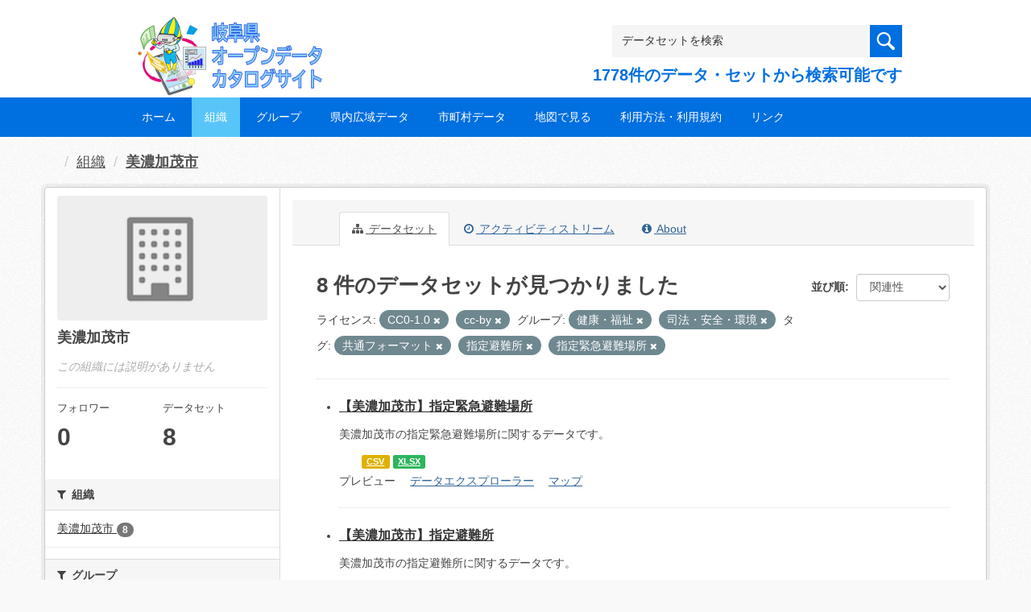

--- FILE ---
content_type: text/css
request_url: https://gifu-opendata.pref.gifu.lg.jp/bodik_common.css
body_size: 16019
content:
/* ************************************************
 *全体 main.cssの上書き
* ************************************************ */
@media (min-width: 768px) {
  [role=main],
  .main {
    padding-top: 10px;
    background: #ffffff url("images/bg.png");
  }
}

@media only screen and (max-width: 320px) {
  .wrapper {
    margin-left: 0px;
  }
}

@media only screen and (min-width: 321px) and (max-width: 539px) {
  .wrapper {
    margin-left: 40px;
  }
}

@media only screen and (min-width: 540px) and (max-width: 767px) {
  .wrapper {
    margin-left: 100px;
  }
}

@media only screen and (min-width: 768px) and (max-width: 853px) {
  .wrapper {
    margin-left: 0px;
  }
}

@media only screen and (min-width: 854px) and (max-width: 959px) {
  .wrapper {
    margin-left: 50px;
  }
}

@media (max-width: 979px) and (min-width: 768px) {
  .row {
    margin-left: 0px;
  }
}



/* ************************************************
 *全体
* ************************************************ */
body {
  background: url("images/bg.png");
  font-family:arial,"ヒラギノ角ゴ Pro W3","Hiragino Kaku Gothic Pro","メイリオ","Meiryo",Osaka,"ＭＳ Ｐゴシック","MS PGothic",Sans-Serif;
  font-size: 14px;
  color: #444;
  line-height: 1.8;
}

.container,
.navbar-static-top .container,
.navbar-fixed-top .container,
.navbar-fixed-bottom .container {
//  width: 960px;
}

.span12 {
  width: 960px;
}



/* ************************************************ 
 *ヘッダー
* ************************************************ */

#header {
width: 100%;
/*background: #fff;*/
}

.header-inner {
overflow: hidden;
margin: 0 auto 0 auto;
padding: 0;
max-width: 960px;
height: 100%;
position: relative;
}

#header h1 {
text-align:center;
margin: 0;
}

.logo {
float: left;
margin: 0px 0px 0px 0px;
padding: 20px 0 0 0;
}



/* ************************************************ 
 *サイドバー
 * ************************************************ */

#sidebar {
width: 100%;
margin: 0 0px 40px 0px;
padding: 0 0 0 0;
}

#sidebar p{
margin-bottom: 20px;
}

#sidebar h2 {
font-family:arial,"ヒラギノ角ゴ Pro W3","Hiragino Kaku Gothic Pro","メイリオ","Meiryo",Osaka,"ＭＳ Ｐゴシック","MS PGothic",Sans-Serif;
font-size: 93%;
font-weight: normal;
color: #999;
letter-spacing: 0.1em;
margin: 0px 0px 10px 0px;
padding: 0 0 0 0;
background: url() no-repeat;
border-bottom:1px solid #ccc;
}

.sidebar-title{
font-family:arial,"ヒラギノ角ゴ Pro W3","Hiragino Kaku Gothic Pro","メイリオ","Meiryo",Osaka,"ＭＳ Ｐゴシック","MS PGothic",Sans-Serif;
color: #333;
font-size: 123.1%;
font-weight: bold;
letter-spacing: 0.05em;
font-style:normal;
margin: 0px 0px 10px 0px;
padding: 0 0 3px 0;
background: url() no-repeat;
border-bottom:1px solid #ccc;
}

.sidebar-title2{
font-family:arial,"ヒラギノ角ゴ Pro W3","Hiragino Kaku Gothic Pro","メイリオ","Meiryo",Osaka,"ＭＳ Ｐゴシック","MS PGothic",Sans-Serif;
color: #fff;
font-size: 108%;
font-weight: bold;
letter-spacing: 0.05em;
font-style:normal;
margin: 10px 0px 0 0px;
padding: 0 0 3px 0;
background: url() no-repeat;
border-bottom:0px solid #ccc;
}

#sidebar h3 {
font-family:arial,"ヒラギノ角ゴ Pro W3","Hiragino Kaku Gothic Pro","メイリオ","Meiryo",Osaka,"ＭＳ Ｐゴシック","MS PGothic",Sans-Serif;
font-size: 100%;
font-weight: normal;
color: #999;
line-height: 30px;
margin: 0 0 0 0;
padding: 0 0 0 0;
border-bottom:0px solid #ccc;
}

#sidebar ul{
margin: 0 0 0 0;
padding: 0 0 0 0;
}

#sidebar li{
font-size: 93%;
margin: 0 0 0 0;
padding: 0 0 0 0;
list-style: none;
border-bottom: 1px dotted #ccc;
}

#sidebar li a{
display:inline;
transition: 0.5s;
-webkit-transition: 0.5s;
-moz-transition: 0.5s;
-o-transition: 0.5s;
-ms-transition: 0.5s;
}

#sidebar li a:hover{
}


/* 階層表示 */

#sidebar ul.children{
margin-bottom: -6px;
display: block;
padding: 5px 0 0 0;
}

#sidebar ul.children li{
padding-left: 15px;
padding-top: 5px;
border-top: 1px dotted #ccc;
border-bottom: 0px dotted #ccc;
}


#sidebar ul.sub-menu{
margin-bottom: -6px;
display: block;
padding: 5px 0 0 0;
}

#sidebar ul.sub-menu li{
padding-left: 15px;
padding-top: 5px;
border-top: 1px dotted #ccc;
border-bottom: 0px dotted #ccc;
}


/* 新着表示 */

#sidebox-new {
color:#666;
margin: 0 0 50px 0 ;
padding: 0 0 0 0 ;
}

#sidebox-new ul{
margin: 0 0 0 0;
padding: 0 0 0 0;
background: #fff;
}

#sidebox-new li{
    font-size: 100%;
    list-style: none;
    margin: 0 0 0 0;
    padding: 10px 0 10px; 
    border-bottom: 1px dotted #e1e1e1;
}

#sidebox-new li a{
color:#666;
list-style: none;
transition: 0.5s;
-webkit-transition: 0.5s;
-moz-transition: 0.5s;
-o-transition: 0.5s;
-ms-transition: 0.5s;
text-decoration: none;
}

#sidebox-new li a:hover{
color:#999;
}


.side_fb {
    width: 90%;
    border: 1px solid #000;
    padding: 5%;
}



/* ************************************************ 
 *フッターエリア
 * ************************************************ */
#footerLink {
    background: #fff;
    clear: both;
    width:100%;
    margin: 30px auto 0 auto;
    padding: 15px 0;
    color: #000;
}

#footerLink a:link { color: #000; text-decoration: underline; }
#footerLink a:visited { color: #000; text-decoration: underline; }
#footerLink a:hover { color: #000; text-decoration: none; }
#footerLink a:active { color: #000; text-decoration: underline; }

#footerLink ul li {
    display: inline;
    margin: 0 15px 0 0;
}

.footer-inner {
margin: 0px auto;
max-width: 960px;
_width: 960px;
}

#footer {
background: #ffffff;
clear:both;
width:100%;
margin: 0 auto;
padding: 25px 0 10px 0;
color: #fff;
}

#footer a:link { color: #333; text-decoration: none; }
#footer a:visited { color: #333; text-decoration: none; }
#footer a:hover { color: #333; text-decoration: underline; }
#footer a:active { color: #333; text-decoration: none; }


#copyright {
    width: 100%;
    background: #eae6e7;
    color:#999;
    text-align:center;
    position: relative;
    margin: 0;
    padding: 15px 0;
}



/* ************************************************ 
 *ウィジット
 * ************************************************ */

.widget{
margin: 0 0 30px 0;
}

.widget_recent_entries li a,
.widget_archive li a,
.widget_categories li a,
.widget_nav_menu li a{
margin: 0 0 0 0px;
}

.textwidget{
font-size: 93%;
color: #fff;
line-height:170%;
margin: 0 0 30px 0;
padding: 5px 0 0 0;
}

#topbox{
margin: 0 0 0 0;
padding: 0 0 0 0;
}

#topbox ul{
/*float:left;*/
margin: 0 0 0 0;
padding: 0 0 0 0;
}

#topbox li{
/*float:left;*/
margin: 0 0 0 0;
padding: 3px 0px 2px 0px;
list-style: none;
}

#topbox li a{
font-size:100%;
color:#444;
margin: 0 0 0 0;
list-style: none;
transition: 0.5s;
-webkit-transition: 0.5s;
-moz-transition: 0.5s;
-o-transition: 0.5s;
-ms-transition: 0.5s;
}

#topbox li a:hover{
color:#999;
}

#topbox h2{
margin: 0 0 0 0;
padding: 0 0 0 0;
border-bottom: 0px dotted #fff;
}

#topbox h3{
margin: 0 0 0 0;
padding: 0 0 0 0;
border-top: 0px dotted #fff;
border-bottom: 0px dotted #fff;
}

#topbox h4{
margin: 0 0 0 0;
padding: 0 0 0 0;
border-bottom: 0px dotted #fff;
}

#topbox ul.children{
margin-bottom: 0px;
display: block;
padding: 5px 0 0 0;
}

#topbox ul.children li{
padding-left: 15px;
padding-top: 5px;
border-top: 1px dotted #ccc;
border-bottom: 0px dotted #ccc;
}

#topbox ul.sub-menu{
margin-bottom: 0px;
display: block;
padding: 5px 0 0 0;
}

#topbox ul.sub-menu li{
padding-left: 15px;
padding-top: 5px;
border-top: 1px dotted #ccc;
border-bottom: 0px dotted #ccc;
}


#sidebox{
    color:#333;
    margin: 0 0 0 0;
    padding: 0 0 0 0;
    /*background: #fff;*/
}

#sidebox ul{
    margin: 0 0 0 0;
    padding: 0 0 0 0;
    background: #fff;
}

#sidebox li{
    font-size: 100%;
    list-style: none;
    margin: 0 0 0 0;
    padding: 10px 0;
    border-bottom: 1px dotted #ccc;
}

#sidebox li a{
color:#666;
list-style: none;
transition: 0.5s;
-webkit-transition: 0.5s;
-moz-transition: 0.5s;
-o-transition: 0.5s;
-ms-transition: 0.5s;
text-decoration: none;
}

#sidebox li a:hover{
color:#999;
}


#sidebox h2{
margin: 0 0 0 0;
padding: 0 0 0 0;
border-bottom: 0px dotted #222;
}

#sidebox h3{
margin: 0 0 0 0;
padding: 0 0 0 0;
border-top: 0px dotted #222;
border-bottom: 0px dotted #222;
}

#sidebox h4{
margin: 0 0 0 0;
padding: 0 0 0 0;
border-bottom: 0px dotted #222;
}

.footer-widget-title{
font-family:arial,"ヒラギノ角ゴ Pro W3","Hiragino Kaku Gothic Pro","メイリオ","Meiryo",Osaka,"ＭＳ Ｐゴシック","MS PGothic",Sans-Serif;
font-size:100%;
font-weight:bold;
color: #999;
margin: 0 0px 10px 0px;
}


.widget ul{
margin: 0 0 0 0;
padding: 0 0 0 0;
}

.widget li{
font-size:88%;
list-style: none;
}

.widget li a{
color: #666;
display: block;
}

.widget li a:hover{
color: #999;
}


/* 本文下の広告枠 */

.widget-adspace {
margin: 30px 0 -30px 0px;
}



/* ************************************************ 
 *文字サイズ
* ************************************************ */

.moji100px {font-size: 100px;line-height: 170%;}
.moji90px {font-size: 90px;line-height: 170%;}
.moji80px {font-size: 80px;line-height: 170%;}
.moji70px {font-size: 70px;line-height: 170%;}
.moji60px {font-size: 60px;line-height: 170%;}
.moji50px {font-size: 50px;line-height: 170%;}
.moji40px {font-size: 40px;line-height: 170%;}
.moji30px {font-size: 30px;line-height: 170%;}
.moji29px {font-size: 29px;line-height: 170%;}
.moji28px {font-size: 28px;line-height: 170%;}
.moji27px {font-size: 27px;line-height: 170%;}
.moji26px {font-size: 26px;line-height: 170%;}
.moji25px {font-size: 25px;line-height: 170%;}
.moji24px {font-size: 24px;line-height: 170%;}
.moji23px {font-size: 23px;line-height: 170%;}
.moji22px {font-size: 22px;line-height: 170%;}
.moji21px {font-size: 21px;line-height: 170%;}
.moji20px {font-size: 20px;line-height: 170%;}
.moji19px {font-size: 19px;line-height: 170%;}
.moji18px {font-size: 18px;line-height: 170%;}
.moji17px {font-size: 17px;line-height: 170%;}
.moji16px {font-size: 16px;line-height: 170%;}
.moji15px {font-size: 15px;line-height: 170%;}
.moji14px {font-size: 14px;line-height: 170%;}
.moji13px {font-size: 13px;line-height: 170%;}
.moji12px {font-size: 12px;line-height: 170%;}
.moji11px {font-size: 11px;line-height: 170%;}
.moji10px {font-size: 10px;line-height: 150%;}
.moji9px {font-size: 9px;line-height: 370%;}

.mincho {
font-family:'century','Times New Roman','Baskerville','Optima','Palatino','Georgia','ヒラギノ明朝 Pro W3','Hiragino Mincho Pro','HGS明朝E','ＭＳ Ｐ明朝','MS PMincho',serif;
}

.bold {
font-weight: bolder;
}

.italic {
font-style: italic; 
}

.white {
    color: #fff;
}



/* ************************************************ 
 *ライン
* ************************************************ */

.line-dotted {
margin: 0 0 0 0;
padding: 0 0 0 0;
border-bottom:1px dotted #CCC;
}

.line-solid {
margin: 0 0 0 0;
padding: 0 0 0 0;
border-bottom:1px solid #CCC;
}

.line-footmenu {
margin: 0 0 5px 0;
padding: 0 0 3px 0;
border-bottom:1px dotted #CCC;
}



/* ************************************************ 
 *画像装飾
* ************************************************ */

.pict_right {
margin:0 0 10px 20px; 
padding: 2px 2px 2px 2px; 
float: right;
border: 1px solid #DCDCDC;
}

.pict_left {
margin:0 10px 10px 0; 
padding: 2px 2px 2px 2px; 
float: left;
border: 1px solid #DCDCDC;
}

.pict1px{
margin: 0 0 5px 0; 
padding: 2px 2px 2px 2px; 
border: 1px solid #CCC;
}

.pict_shadow{
background: #fff;
margin: 0px auto;
border: 1px solid #ccc;
padding: 5px 5px 5px 5px;
border-radius: 1px; /* CSS3 */
 -webkit-border-radius: 1px; /* Firefox */
 -moz-border-radius: 1px; /* Safari,Chrome */
box-shadow: 2px 2px 3px #C0C0C0;
}



/* ************************************************ 
 *角丸
* ************************************************ */

.border-radius{
border-radius: 5px; /* CSS3 */
 -webkit-border-radius: 5px; /* Firefox */
 -moz-border-radius: 5px; /* Safari,Chrome */
}



/* ************************************************ 
 *ボックスシャドウ・テキストシャドウ
* ************************************************ */

.box-shadow{
box-shadow: 2px 2px 3px #ccc; /* CSS3 */
 -webkit-box-shadow: 2px 2px 3px #ccc; /* Safari,Chrome */
 -moz-box-shadow: 2px 2px 3px #ccc; /* Firefox */
}

.box-shadow2{
box-shadow: 1px 2px 5px #ccc; /* CSS3 */
 -webkit-box-shadow: 1px 2px 5px #ccc; /* Safari,Chrome */
 -moz-box-shadow: 1px 2px 5px #ccc; /* Firefox */
}

.text-shadow{
text-shadow: 1px 1px 3px #DEDEDE; /* CSS3 */
 -webkit-text-shadow: 1px 1px 3px #DEDEDE; /* Safari,Chrome */
 -moz-text-shadow: 1px 1px 3px #DEDEDE; /* Firefox */
}



/* ************************************************ 
 *CSS3ボタン
* ************************************************ */

.bt-more a {
font-size: 9px;
font-weight: normal;
color: #333;
text-align: center;
text-decoration: none;
text-shadow: 0px -1px 0px #fff;
width: 50px;
float: left;
display: block;
padding: 0 0 0 0;
margin: 10px 0 0 0;
border: 1px solid #ccc;
border-radius: 5px;
 -webkit-border-radius: 5px;
 -moz-border-radius: 5px;
background-color: #eee;
background: -webkit-gradient(linear,left top,left bottom,color-stop(0, #ddd),color-stop(.75, #eee),color-stop(1, #ddd));
background: -moz-linear-gradient(#ddd, #eee 75%, #ddd);
}

.bt-more a:hover {
background-color: #fff;
background: -webkit-gradient(linear,left top,left bottom,color-stop(0, #eee),color-stop(.75, #fff),color-stop(1, #eee));
background: -moz-linear-gradient(#eee, #fff 75%, #eee);
}

.bt-more a:active {
background-color: #999;
background: -webkit-gradient(linear,left top,left bottom,color-stop(0, #999),color-stop(.75, #ccc),color-stop(1, #999));
background: -moz-linear-gradient(#999, #ccc 75%, #999);
}

.bt-order a{
font-size: 100%;
color:#fff;
display: block;
text-align:center;
background-color: #999;
margin: 20px 0 20px 0 ;
padding: 10px 15px;
border-radius: 3px;
 -webkit-border-radius: 3px;
 -moz-border-radius: 3px;
}

.bt-order a:hover{
color:#867888;
background: #ddd;
text-decoration:none;
transition: 0.5s;
-webkit-transition: 0.5s;
-moz-transition: 0.5s;
-o-transition: 0.5s;
-ms-transition: 0.5s;
}


/* ************************************************ 
 *マージン・パディング
 * ************************************************ */
/*　マージン指定クラス　*/
.mt05 {margin-top: 5px !important;}
.mt10 {margin-top: 10px !important;}
.mt15 {margin-top: 15px !important;}
.mt20 {margin-top: 20px !important;}
.mt30 {margin-top: 30px !important;}
.mt40 {margin-top: 40px !important;}
.mt50 {margin-top: 50px !important;}

.mb05 {margin-bottom: 5px !important;}
.mb10 {margin-bottom: 10px !important;}
.mb15 {margin-bottom: 15px !important;}
.mb20 {margin-bottom: 20px !important;}
.mb30 {margin-bottom: 30px !important;}
.mb40 {margin-bottom: 40px !important;}
.mb50 {margin-bottom: 50px !important;}

.mr05{margin-right:5px !important;}
.mr08{margin-right:8px !important;}
.mr10{margin-right:10px !important;}
.mr15{margin-right:15px !important;}
.mr20{margin-right:20px !important;}

.ml05{margin-left:5px !important;}
.ml10{margin-left:10px !important;}
.ml15{margin-left:15px !important;}
.ml20{margin-left:20px !important;}
.ml30{margin-left:30px !important;}
.ml40{margin-left:40px !important;}


/*　パディング指定クラス　*/
.pd05{padding:5px !important;}
.pd10{padding:10px !important;}
.pd20{padding:20px !important;}
.pd30{padding:30px !important;}

.pt10{padding-top:10px !important;}
.pt20{padding-top:20px !important;}
.pt30{padding-top:30px !important;}

/* フロート */

.alignright { float: right; }
.alignleft { float: left; }
.right{ float: right; }
.left{ float: left; }
.clear{ clear:both; }

/* 画像 */

img{
border:0;
padding:0px;
margin:0px;
}

img.aligncenter {
display: block;
margin-left: auto;
margin-right: auto;
}

img.alignright {
padding:0;
margin: 0 0 10px 19px;
display: inline;
}

img.alignleft {
padding: 0;
margin: 0 19px 10px 0;
display: inline;
}

a:hover img{
opacity:0.7;
filter:alpha(opacity=70);
-ms-filter: "alpha( opacity=70 )";
}